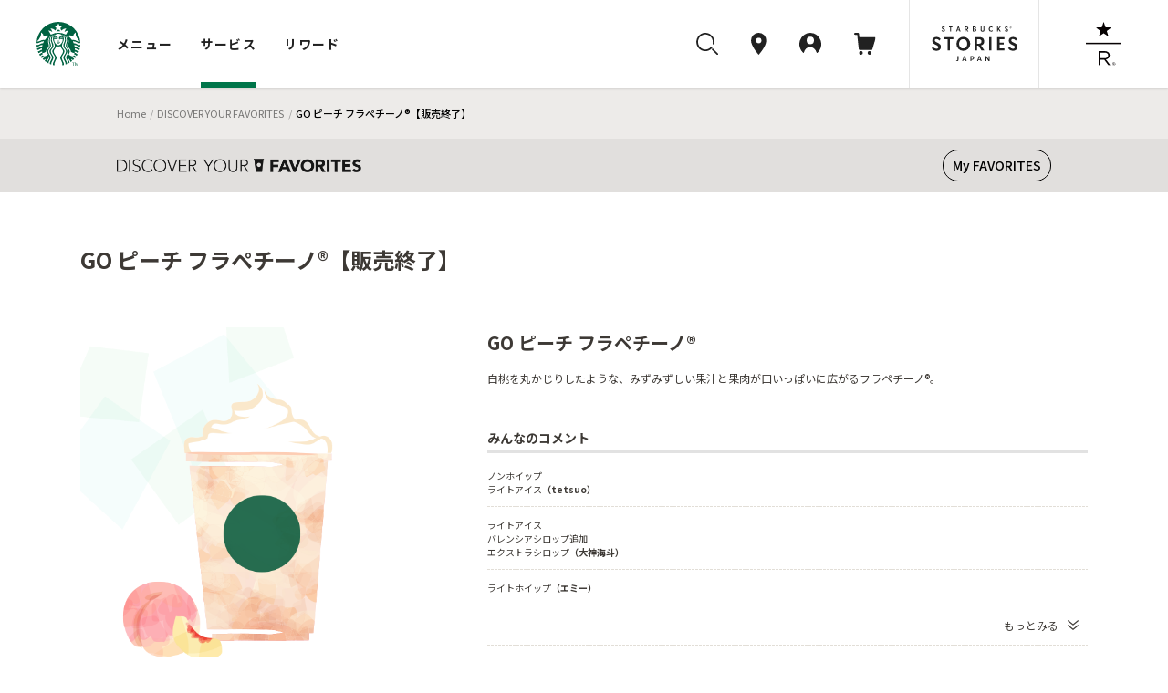

--- FILE ---
content_type: text/html
request_url: https://dyf.starbucks.co.jp/detail/?id=6311
body_size: 60147
content:
<!DOCTYPE html>
<html lang="ja">
<head>
<meta charset="UTF-8">
<title>GO ピーチ フラペチーノ®｜スターバックス コーヒー ジャパン</title>
<meta name="description" content="GO ピーチ フラペチーノ®をご紹介します。">
<meta property="og:title" content="GO ピーチ フラペチーノ®｜スターバックス コーヒー ジャパン">
<meta property="og:description" content="GO ピーチ フラペチーノ®をご紹介します。">
<meta property="og:image" content="https://d3vgbguy0yofad.cloudfront.net/customize/images/calling/calling-6311.png">
<meta property="og:url" content="https://dyf.starbucks.co.jp/detail/?id=6311">
<link rel="canonical" href="https://dyf.starbucks.co.jp/detail/?id=6311">
<!-- meta tags -->


<meta name="viewport" content="width=device-width, initial-scale=1, minimum-scale=1, maximum-scale=1, user-scalable=no">
<meta name="format-detection" content="telephone=no">





<meta property="fb:app_id" content="212733315441698">

<meta name="twitter:card" content="summary"><!-- /meta tags -->
<!-- css tags -->
<link rel="apple-touch-icon" href="//d3vgbguy0yofad.cloudfront.net/apple-touch-icon.png" sizes="180x180">
<link rel="icon" href="//d3vgbguy0yofad.cloudfront.net/android-chrome-192x192.png" sizes="192x192">
<link rel="icon" href="//d3vgbguy0yofad.cloudfront.net/favicon.ico" type="image/ico">
<link rel="icon" href="//d3vgbguy0yofad.cloudfront.net/favicon.svg" type="image/svg+xml">
<link media="all" rel="stylesheet" href="//d3vgbguy0yofad.cloudfront.net/common/css/header_footer.css?ver=20220930" type="text/css" />
<link media="all" rel="stylesheet" href="//asset.menu.starbucks.co.jp/css/item-history.css" type="text/css" />

<link media="all" rel="stylesheet" href="//d3vgbguy0yofad.cloudfront.net/common/css/element.css?ver=20170920" type="text/css" />
<link media="all" rel="stylesheet" href="//d3vgbguy0yofad.cloudfront.net/common/css/component.css?ver=20170920" type="text/css" />
<link media="all" rel="stylesheet" href="//d3vgbguy0yofad.cloudfront.net/common/css/overwrite.css?ver=20170920" type="text/css" />
<link media="all and (max-width: 909px)" rel="stylesheet" href="//d3vgbguy0yofad.cloudfront.net/common/css/overwrite-sp.css?ver=20170920" type="text/css" />

<link rel="stylesheet" type="text/css" href="/asset/202601211000-c43107/customize/sp-common/css/style.css" media="screen" />
<link rel="stylesheet" type="text/css" href="/asset/202601211000-c43107/customize/sp-common/css/footer.css" media="screen" />
<link rel="stylesheet" type="text/css" href="/asset/202601211000-c43107/dyf/css/contents.css" media="screen" />
<link rel="stylesheet" type="text/css" href="/asset/202601211000-c43107/customize/sp-common/css/overlay.css" media="screen" />
<link rel="stylesheet" type="text/css" href="/asset/202601211000-c43107/dyf/css/rwd/common.css" media="screen" />
<link rel="stylesheet" type="text/css" href="/asset/202601211000-c43107/dyf/js/colorbox/colorbox.css" media="screen" />
<link rel="stylesheet" type="text/css" href="/asset/202601211000-c43107/dyf/css/style_pc.css" media="screen,print and (min-width: 910px)" />
<link rel="stylesheet" type="text/css" href="/asset/202601211000-c43107/dyf/css/style_sp.css" media="screen,print and (max-width: 909px)" />
<link rel="stylesheet" type="text/css" href="/asset/202601211000-c43107/dyf/css/common.css" media="screen" />
<link rel="stylesheet" type="text/css" href="/asset/202601211000-c43107/common/css/skin-welcome.css" type="text/css" />
<link rel="stylesheet" type="text/css" href="/asset/202601211000-c43107/dyf/css/detail.css" media="screen" />
<!-- /css tags -->
<!-- script tags -->
<script type="text/javascript" src="/asset/202601211000-c43107/dyf/js/config.js" charset="UTF-8"></script>
<script type="text/javascript" src="/asset/202601211000-c43107/dyf/js/detail-api.js" charset="utf-8"></script>
<script type="text/javascript" src="/asset/202601211000-c43107/dyf/js/my-api-gateway.js" async charset="utf-8"></script>
<script src="//d3vgbguy0yofad.cloudfront.net/common/js/subdomain.js?ver=20141001" charset="UTF-8"></script>
<script src="//d3vgbguy0yofad.cloudfront.net/common/js/header_footer.js?ver=20220930" charset="UTF-8"></script>
<script src="//d3vgbguy0yofad.cloudfront.net/common/js/dyf/beverage_comment.js" charset="UTF-8"></script>
<script src="//d3vgbguy0yofad.cloudfront.net/common/js/swiper/swiper-bundle.min.js" charset="UTF-8"></script>
<script>
window.onpageshow = () => {
      let script = document.createElement('script');
      script.setAttribute('src', '//asset.menu.starbucks.co.jp/js/item-history.js');
      document.body.appendChild(script);
}
</script>

<!-- Google Tag Manager -->
<script>(function(w,d,s,l,i){w[l]=w[l]||[];w[l].push({'gtm.start':
new Date().getTime(),event:'gtm.js'});var f=d.getElementsByTagName(s)[0],
j=d.createElement(s),dl=l!='dataLayer'?'&l='+l:'';j.async=true;j.src=
'https://www.googletagmanager.com/gtm.js?id='+i+dl;f.parentNode.insertBefore(j,f);
})(window,document,'script','dataLayer','GTM-TQDTRRG');</script>

<script>
var auth_cookie_match = document.cookie.match(/5e81a41e977d37ba4a7770fc0a16ca1a=(\w+)/);
var m0laqeatfw3ayw5ld3i587e0xtqmhbpf = "";
if(auth_cookie_match && auth_cookie_match[1]){
  m0laqeatfw3ayw5ld3i587e0xtqmhbpf = auth_cookie_match[1];
}
</script>
<script type="text/javascript" src="//d3vgbguy0yofad.cloudfront.net/common/js/jquery-1.7.2.min.js"></script>
<script type="text/javascript" src="//d3vgbguy0yofad.cloudfront.net/common/js/addon/lazyload.js"></script>
<script type="text/javascript" src="//d3vgbguy0yofad.cloudfront.net/common/js/addon/jquery.lazyload.mini.js"></script>
<script type="text/javascript" src="/asset/202601211000-c43107/dyf/js/colorbox/jquery.colorbox-min.js"></script>
<script type="text/javascript" src="/asset/202601211000-c43107/lib/js/share-url.js"></script>
<script type="text/javascript" src="/asset/202601211000-c43107/dyf/js/common.js"></script>
<script type="text/javascript" src="/asset/202601211000-c43107/lib/js/welcome.js"></script>
<script type="text/javascript" src="/asset/202601211000-c43107/lib/js/webview.js"></script><script type="text/javascript" src="/asset/202601211000-c43107/dyf/js/detail.js" charset="UTF-8"></script>
<script type="text/javascript" src="/asset/202601211000-c43107/dyf/js/config.js" charset="UTF-8"></script>
<script type="text/javascript" src="/asset/202601211000-c43107/dyf/js/jquery.hoverpulse.js"></script>
<script type="text/javascript" src="/asset/202601211000-c43107/dyf/js/jquery.powertip.js"></script>
<script type="text/javascript" src="/asset/202601211000-c43107/dyf/js/customize_hover.js"></script>
<script type="text/javascript" src="/asset/202601211000-c43107/dyf/js/jquery.bottom.js"></script>
<!-- /script tags -->

</head>
<body id="customize" class="dyfResult rwd">
<div id="mainCanvas">
<header class="globalNav js-megaNav web_view_none">
  <nav class="globalNav__nav__wrap">
    <div class="globalNav__sp__wrapper pc-hidden">
      <div class="globalNav__logo">
        <a class="block" href="//www.starbucks.co.jp/?nid=mm">
          <img src="//d3vgbguy0yofad.cloudfront.net/common/images/header/logo.svg" alt="スターバックス コーヒー ジャパン">
        </a>
      </div>
      <div class="globalNav__sp__right">
        <ul class="globalNav__sp">
          <li>
            <a class="auxNav__iconLink toggleButton searchBtn" data-toggle-button="search">
              <img src="//d3vgbguy0yofad.cloudfront.net/common/images/header/icon_search.svg" alt="検索ボタン">
            </a>
          </li>
          <li>
            <a class="auxNav__iconLink" data-current-location="cart" href="//cart.starbucks.co.jp/cart?nid=mm">
              <span class="js-normalIcon osIcon none">
                <img src="//d3vgbguy0yofad.cloudfront.net/common/images/header/icon_cart_in.svg" alt="カート">
                <span class="js-headercart-qty"></span>
              </span>
              <span class="js-zeroIcon osIcon">
                <img src="//d3vgbguy0yofad.cloudfront.net/common/images/header/icon_cart.svg" alt="カート">
              </span>
            </a>
          </li>
        </ul>
        <div class="auxNav__btnLink">
          <div class="hamburger toggleHamburger toggleButton">
            <span></span>
            <span></span>
            <span></span>
          </div>
        </div>
      </div>
    </div>
    <div class="globalNav__nav">
      <div class="globalNav__logo sp-hidden">
        <a class="block" href="//www.starbucks.co.jp/?nid=mm">
          <img src="//d3vgbguy0yofad.cloudfront.net/common/images/header/logo.svg" alt="スターバックス コーヒー ジャパン">
        </a>
      </div>

      <div class="globalNav__wrapper slideAreaSP slideHorizontalSP slideHidden" data-area="global_nav">
        <ul class="globalNav__list">
          <li class="cursor">
            <button class="globalNav__listLink toggleButton" data-toggle-button="menu"
              data-current-location="menu">メニュー</button>
          </li>
          <li class="cursor">
            <button class="globalNav__listLink toggleButton" data-toggle-button="service"
              data-current-location="service">サービス</button>
          </li>
          <li class="cursor">
            <button class="globalNav__listLink toggleButton" data-toggle-button="reward"
              data-current-location="reward">リワード</button>
          </li>
        </ul>
        <div class="auxNav">
          <ul class="auxNav__icon">
            <li class="sp-hidden">
              <button class="auxNav__iconLink toggleButton searchBtn" data-toggle-button="search" data-current-location="search">
                <img src="//d3vgbguy0yofad.cloudfront.net/common/images/header/icon_search.svg" alt="検索"
                  id="search-icon">
              </button>
            </li>
            <li>
              <a class="auxNav__iconLink" data-current-location="store" href="//store.starbucks.co.jp/?nid=mm">
                <div class="auxNav_sp">
                  <div class="img-wrap">
                    <img src="//d3vgbguy0yofad.cloudfront.net/common/images/header/icon_pin.svg" alt="店舗検索">
                  </div>
                  <span class="pc-hidden store-search__text">店舗検索</span>
                </div>
              </a>
            </li>
            <li class="cursor">
              <button class="auxNav__iconLink toggleButton js-hover-mystarbucks" data-toggle-button="mystarbucks"
                data-current-location="mystarbucks">
                <div class="auxNav_sp">
                  <div class="img-wrap">
                    <img src="//d3vgbguy0yofad.cloudfront.net/common/images/header/icon_mypage.svg" alt="アカウント">
                  </div>
                  <span class="pc-hidden logout__text">アカウント</span>
                </div>
              </button>
            </li>
            <li class="sp-hidden">
              <a class="auxNav__iconLink" data-current-location="cart" href="//cart.starbucks.co.jp/cart?nid=mm">
                <span class="js-normalIcon osIcon none">
                  <img src="//d3vgbguy0yofad.cloudfront.net/common/images/header/icon_cart_in.svg" alt="カート">
                  <span class="js-headercart-qty"></span>
                </span>
                <span class="js-zeroIcon osIcon">
                  <img src="//d3vgbguy0yofad.cloudfront.net/common/images/header/icon_cart.svg" alt="カート">
                </span>
              </a>
            </li>
          </ul>
          <ul class="auxNav__btn">
            <li class="auxNav__btn-left-icon"><a class="auxNav__btnLink" href="//stories.starbucks.co.jp/?nid=mm"
                target="_blank"><img src="//d3vgbguy0yofad.cloudfront.net/common/images/header/logo_stories.svg"
                  alt="STARBUCKS(R) STORIES JAPAN"></a></li>
            <li class="auxNav__btn-right-icon"><a class="auxNav__btnLink"
                href="//www.starbucks.co.jp/reserve/roastery/?nid=mm"><img
                  src="//d3vgbguy0yofad.cloudfront.net/common/images/header/logo_reserve.svg"
                  alt="STARBUCKS RESERVE(R)"></a></li>
          </ul>
        </div>
      </div>
    </div>

    <!-- メニュー -->
    <div class="globalNav__open globalNav__open_menu slideArea slideAreaSP slideHorizontalSP slideHidden"
      data-area="menu">
      <div class="cursor-back">
        <button class="toggleButton pc-hidden" data-toggle-button="global_nav"><span>メニュー</span></button>
      </div>
      <ul class="nav__open_menu">
        <li class="globalNav__menu_items">
          <ul class="nav__open_ul">
            <li class="subnav_open globalNav__circle nav__open_li">
              <a href="javascript:void(0)">
                <img class="nav_img" src="//d3vgbguy0yofad.cloudfront.net/common/images/header/menu-beverage.jpg"
                  alt="ビバレッジ">
                <p>ビバレッジ</p>
              </a>
              <div class="subnav">
                <ul class="nav-item">
                  <li><a href="//product.starbucks.co.jp/beverage/?nid=mm">季節のおすすめ</a></li>
                  <li><a href="//product.starbucks.co.jp/beverage/drip/?nid=mm">コーヒー</a></li>
                  <li><a href="//product.starbucks.co.jp/beverage/espresso/?nid=mm">エスプレッソ</a></li>
                  <li><a href="//product.starbucks.co.jp/beverage/frappuccino/?nid=mm">フラペチーノ&reg;</a></li>
                  <li><a href="//product.starbucks.co.jp/beverage/tea/?nid=mm">ティー | TEAVANA™</a></li>
                  <li><a href="//product.starbucks.co.jp/beverage/beverage-others/?nid=mm">その他</a></li>
                  <li><a href="//product.starbucks.co.jp/beverage/arriviamo/?nid=mm">クラフトカクテル | ARRIVIAMO™</a></li>
                </ul>
              </div>
            </li>
            <li class="subnav_open globalNav__circle nav__open_li">
              <a href="javascript:void(0)">
                <img class="nav_img" src="//d3vgbguy0yofad.cloudfront.net/common/images/header/menu-food.jpg" alt="フード">
                <p>フード</p>
              </a>
              <div class="subnav">
                <ul class="nav-item">
                  <li><a href="//product.starbucks.co.jp/food/?nid=mm">季節のおすすめ</a></li>
                  <li><a href="//product.starbucks.co.jp/food/dessert/?nid=mm">デザート</a></li>
                  <li><a href="//product.starbucks.co.jp/food/pastry/?nid=mm">ペストリー</a></li>
                  <li><a href="//product.starbucks.co.jp/food/sandwich/?nid=mm">サンドイッチ</a></li>
                  <li><a href="//product.starbucks.co.jp/food/package/?nid=mm">パッケージフード</a></li>
                  <li><a href="//product.starbucks.co.jp/food/food-others/?nid=mm">その他</a></li>
                </ul>
              </div>
            </li>
            <li class="subnav_open globalNav__circle nav__open_li">
              <a href="javascript:void(0)">
                <img class="nav_img" src="//d3vgbguy0yofad.cloudfront.net/common/images/header/menu-beans.jpg"
                  alt="コーヒー豆">
                <p>コーヒー豆</p>
              </a>
              <div class="subnav">
                <ul class="nav-item">
                  <li><a href="//product.starbucks.co.jp/beans/?nid=mm">季節のおすすめ</a></li>
                  <li><a href="//product.starbucks.co.jp/beans/corecoffee/?nid=mm">CORE COFFEE</a></li>
                  <li><a href="//product.starbucks.co.jp/beans/seasonal/?nid=mm">SEASONAL COFFEE</a></li>
                  <li><a href="//product.starbucks.co.jp/beans/reserve/?nid=mm">スターバックス リザーブ&reg;</a></li>
                  <li><a href="//product.starbucks.co.jp/beans/origami/?nid=mm">スターバックス オリガミ&reg;</a></li>
                  <li><a href="//product.starbucks.co.jp/beans/via/?nid=mm">スターバックス ヴィア&reg;</a></li>
                  <li><a href="//product.starbucks.co.jp/beans/coffeerelated/?nid=mm">コーヒー関連商品</a></li>
                </ul>
              </div>
            </li>
            <li class="globalNav__circle nav__open_li">
              <a href="//product.starbucks.co.jp/tealeaf/?nid=mm">
                <img class="nav_img" src="//d3vgbguy0yofad.cloudfront.net/common/images/header/menu-tealeaf.jpg"
                  alt="ティー・紅茶">
                <p>ティー・紅茶</p>
              </a>
            </li>
            <li class="subnav_open globalNav__circle nav__open_li">
              <a href="javascript:void(0)">
                <img class="nav_img" src="//d3vgbguy0yofad.cloudfront.net/common/images/header/menu-tumblermug.jpg"
                  alt="タンブラー＆マグカップ">
                <p>タンブラー＆<br>マグカップ</p>
              </a>
              <div class="subnav">
                <ul class="nav-item">
                  <li><a href="//product.starbucks.co.jp/tumblermug/?nid=mm">季節のおすすめ</a></li>
                  <li><a href="//product.starbucks.co.jp/tumblermug/bottle/?nid=mm">ボトル</a></li>
                  <li><a href="//product.starbucks.co.jp/tumblermug/tumbler/?nid=mm">タンブラー</a></li>
                  <li><a href="//product.starbucks.co.jp/tumblermug/mug/?nid=mm">マグカップ</a></li>
                  <li><a href="//www.starbucks.co.jp/spare-parts-search/">スペアパーツ
                    </a></li>
                </ul>
              </div>
            </li>
            <li class="subnav_open globalNav__circle nav__open_li">
              <a href="javascript:void(0)">
                <img class="nav_img" src="//d3vgbguy0yofad.cloudfront.net/common/images/header/menu-goods.jpg"
                  alt="グッズ">
                <p>グッズ</p>
              </a>
              <div class="subnav">
                <ul class="nav-item">
                  <li><a href="//product.starbucks.co.jp/goods/?nid=mm">季節のおすすめ</a></li>
                  <li><a href="//product.starbucks.co.jp/goods/goods-main/?nid=mm">グッズ</a></li>
                  <li><a href="//product.starbucks.co.jp/goods/sbcard/?nid=mm">スターバックス カード</a></li>
                  <li><a href="//product.starbucks.co.jp/goods/bevcard/?nid=mm">ビバレッジカード</a></li>
                </ul>
              </div>
            </li>
            <li class="globalNav__circle nav__open_li">
              <a href="//product.starbucks.co.jp/brewing/?nid=mm">
                <img class="nav_img" src="//d3vgbguy0yofad.cloudfront.net/common/images/header/menu-brewing.jpg"
                  alt="コーヒー器具">
                <p>コーヒー器具</p>
              </a>
            </li>
            <li class="globalNav__circle nav__open_li">
              <a href="//www.starbucks.co.jp/gift/?nid=mm">
                <img class="nav_img" src="//d3vgbguy0yofad.cloudfront.net/common/images/header/menu-gift2.jpg"
                  alt="ギフト">
                <p>ギフト</p>
              </a>
            </li>
          </ul>
        </li>
      </ul>
      <div class="nav__open_store_wrap">
        <ul class="nav__open_store">
          <p class="onlinestore font-gray"><span class="title-en en">ONLINE STORE</span><span
              class="title-ja">季節のおすすめ</span></p>
          <li class="tumbler_content">
            <a class="tumbler"><img class="nav_store_img" src="" alt="">
              <p class="tumbler_ttl">product name<span class="en">price</span></p>
            </a>
          </li>
          <li class="tumbler_content">
            <a class="tumbler"><img class="nav_store_img" src="" alt="">
              <p class="tumbler_ttl">product name<span class="en">price</span></p>
            </a>
          </li>
          <li class="tumbler_content">
            <a class="tumbler"><img class="nav_store_img" src="" alt="">
              <p class="tumbler_ttl">product name<span class="en">price</span></p>
            </a>
          </li>
        </ul>
      </div>
      <ul class="nav__open_link">
        <div class="nav__open_under"><a href="//www.starbucks.co.jp/oos/huc/?nid=mm">スーパー・コンビニ・百貨店お取り扱い</a></div>
        <div class="nav__open_under"><a href="//product.starbucks.co.jp/allergy/?nid=mm">アレルゲン・栄養成分・原料原産地情報</a></div>
        <div class="nav__open_under"><a href="//www.starbucks.co.jp/faq/?nid=mm">よくあるご質問・お問い合わせ</a></div>
      </ul>
      <div class="margin-for-browser"></div>
    </div>

    <!-- サービス -->
    <div class="globalNav__open globalNav__open__service slideArea slideAreaSP slideHorizontalSP slideHidden"
      data-area="service">
      <div class="cursor-back">
        <button class="toggleButton pc-hidden" data-toggle-button="global_nav"><span>サービス</span></button>
      </div>
      <ul class="nav__open_service">
        <li id="My_starbucks">
          <a href="//www.starbucks.co.jp/howto/mystarbucks/">
            <div class="globalNav__circle">
              <img src="//d3vgbguy0yofad.cloudfront.net/common/images/header/icon_mypage.svg" alt="My Starbucks">
            </div>
            <p class="en">My Starbucks</p>
          </a>
        </li>
        <li class="globalNav__service_items">
          <ul>
            <li class="subnav_open globalNav__circle">
              <a href="javascript:void(0)">
                <img src="//d3vgbguy0yofad.cloudfront.net/common/images/header/icon_online-store.svg" alt="オンラインストア">
                <p>オンラインストア</p>
              </a>
              <div class="subnav">
                <ul class="nav-item">
                  <li><a href="//cart.starbucks.co.jp/mystore?nid=mm">ご注文状況確認</a></li>
                  <li><a href="//www.starbucks.co.jp/onlinestore/?nid=mm">注文する</a></li>
                  <li><a href="//www.starbucks.co.jp/onlinestore/service/?nid=mm">サービスについて</a></li>
                </ul>
              </div>
            </li>
            <li class="subnav_open globalNav__circle">
              <a href="javascript:void(0)">
                <img src="//d3vgbguy0yofad.cloudfront.net/common/images/header/icon_MOP.svg" alt="モバイルオーダー&amp;ペイ">
                <p>モバイル<br>オーダー&amp;ペイ</p>
              </a>
              <div class="subnav">
                <ul class="nav-item">
                  <li><a href="//webapp.starbucks.co.jp/openLink?nid=mm">モバイルオーダー&ペイで注文する</a></li>
                  <li><a href="//www.starbucks.co.jp/mobileorder/guide/?nid=mm">ご利用ガイド</a></li>
                </ul>
              </div>
            </li>
            <li class="subnav_open globalNav__circle">
              <a href="javascript:void(0)">
                <img src="//d3vgbguy0yofad.cloudfront.net/common/images/header/icon_card.svg" alt="スターバックスカード">
                <p>スターバックス<br>カード</p>
              </a>
              <div class="subnav">
                <ul class="nav-item">
                  <li><a href="//sbcard.starbucks.co.jp/card/sbcardinfo?nid=mm">管理画面</a></li>
                  <li><a href="//sbcard.starbucks.co.jp/card/inquire/?nid=mm">残高照会</a></li>
                  <li><a href="//www.starbucks.co.jp/card/reload/?nid=mm">オンラインで入金する</a></li>
                  <li><a href="//www.starbucks.co.jp/dscgift/?nid=mm">デジタル ギフト カードを贈る</a></li>
                  <li><a href="//www.starbucks.co.jp/card/businessgift/?nid=mm">25枚以上でおまとめ注文する</a></li>
                  <li><a href="//www.starbucks.co.jp/card/?nid=mm">サービスについて</a></li>
                </ul>
              </div>
            </li>
            <li class="subnav_open globalNav__circle">
              <a href="javascript:void(0)">
                <img src="//d3vgbguy0yofad.cloudfront.net/common/images/header/icon_eGift.svg" alt="Starbucks eGift">
                <p class="en">Starbucks eGift</p>
              </a>
              <div class="subnav">
                <ul class="nav-item">
                  <li><a href="//www.starbucks.co.jp/egift/?nid=mm">ドリンク・フードチケットを送る</a></li>
                  <li><a href="//gift.starbucks.co.jp/history/sent?nid=mm">ギフト履歴</a></li>
                  <li><a href="//gift.starbucks.co.jp/howto?nid=mm">ご利用ガイド</a></li>
                </ul>
              </div>
            </li>
            <li class="subnav_open globalNav__circle">
              <a href="javascript:void(0)">
                <img src="//d3vgbguy0yofad.cloudfront.net/common/images/header/icon_rewards.svg"
                  alt="スターバックス&reg; リワード">
                <p>スターバックス&reg;<br>リワード</p>
              </a>
              <div class="subnav">
                <ul class="nav-item">
                  <li><a href="//www.starbucks.co.jp/mystarbucks/reward/?nid=mm">管理画面</a></li>
                  <li><a href="//www.starbucks.co.jp/rewards/?nid=mm">サービスについて</a></li>
                </ul>
              </div>
            </li>
            <li class="globalNav__circle">
              <a href="//www.starbucks.co.jp/mobile-app/?nid=mm">
                <img src="//d3vgbguy0yofad.cloudfront.net/common/images/header/icon_application.svg" alt="公式アプリ">
                <p>公式アプリ</p>
              </a>
            </li>
          </ul>
        </li>
      </ul>
      <div class="nav__open_Howto_wrap">
        <ul class="nav__open_Howto">
          <li class="nav__open_Howto-item">
            <span class="font-gray title-en en">HOW TO STARBUCKS</span>
            <ul class="How_col">
              <li><a href="//www.starbucks.co.jp/howto/?nid=mm">
                  <p>スターバックスの楽しみ方</p>
                </a></li>
              <li><a href="//www.starbucks.co.jp/delivers/?nid=mm">
                  <p>デリバリー</p>
                </a></li>
              <li><a href="//dyf.starbucks.co.jp/?nid=mm">
                  <p>お気に入りの一杯を探そう</p>
                </a></li>
              <li><a href="//www.starbucks.co.jp/tumblerbu/bulletinboard/?nid=mm">
                  <p>タンブラー部</p>
                </a></li>
              <li><a href="//www.starbucks.co.jp/event/?nid=mm">
                  <p>イベント情報</p>
                </a></li>
              <li><a href="//weproudlyservestarbucks.nestle.jp/?nid=mm">
                  <p>オフィス向けコーヒーサービス</p>
                </a></li>
            </ul>
          </li>
          <li class="nav__open_Howto-item">
            <span class="font-gray title-en en">HELLO COFFEE</span>
            <ul class="How_col">
              <li><a href="//www.starbucks.co.jp/hellocoffee/howto/brew/?nid=mm">
                  <p>おいしいコーヒーのいれ方</p>
                </a></li>
              <li><a href="//www.starbucks.co.jp/hellocoffee/howto/choose/?nid=mm">
                  <p>コーヒー豆の選び方</p>
                </a></li>
              <li><a href="//www.starbucks.co.jp/seminar/?nid=mm">
                  <p>コーヒーセミナー</p>
                </a></li>
              <li><a href="//www.starbucks.co.jp/howto/coffee/passport.html?nid=mm">
                  <p>コーヒーパスポート</p>
                </a></li>
              <li><a href="//www.starbucks.co.jp/hellocoffee/know/?nid=mm">
                  <p>コーヒーの木から一杯のカップまで</p>
                </a></li>
              <li><a href="//stories.starbucks.co.jp/stories/ethical-sourcing/?nid=mm" target="_blank">
                  <p>倫理的な調達</p>
                </a></li>
            </ul>
          </li>
          <li class="nav__open_Howto-item nav__open_Howto-item_faq">
            <span><a href="//www.starbucks.co.jp/faq/?nid=mm">よくあるご質問・お問い合わせ</a></span>
          </li>
        </ul>
        <div class="margin-for-browser"></div>
      </div>
    </div>

    <!-- リワード -->
    <div class="globalNav__open globalNav__open__service slideArea slideAreaSP slideHorizontalSP slideHidden"
      data-area="reward">
      <div class="cursor-back">
        <button class="toggleButton pc-hidden" data-toggle-button="global_nav"><span>リワード</span></button>
      </div>
      <ul class="nav__open_service">
        <li id="My_starbucks">
          <a href="//www.starbucks.co.jp/mystarbucks/reward/?nid=mm">
            <div class="globalNav__circle">
              <img src="//d3vgbguy0yofad.cloudfront.net/common/images/header/icon_mypage.svg" alt="管理画面">
            </div>
            <p class="en">管理画面</p>
          </a>
        </li>
        <li class="globalNav__service_items">
          <ul>
            <li class="globalNav__circle">
              <a href="//www.starbucks.co.jp/rewards/?nid=mm">
                <img src="//d3vgbguy0yofad.cloudfront.net/common/images/header/icon_rewrds.svg" alt="サービスについて">
                <p>サービスについて</p>
              </a>
            </li>
            <li class="globalNav__circle">
              <a href="//www.starbucks.co.jp/mystarbucks/reward/exchange/original_goods/?nid=mm">
                <img src="//d3vgbguy0yofad.cloudfront.net/common/images/header/icon_original_goods.svg" alt="オリジナルグッズ">
                <p>オリジナルグッズ</p>
              </a>
            </li>
            <li class="globalNav__circle">
              <a href="//www.starbucks.co.jp/mystore/?nid=mm">
                <img src="//d3vgbguy0yofad.cloudfront.net/common/images/header/icon_my_store.svg" alt="マイストアパスポート">
                <p>マイストア<br>パスポート</p>
              </a>
            </li>
            <li class="globalNav__circle">
              <a href="//www.starbucks.co.jp/mystarbucks/passport/?nid=mm">
                <img src="//d3vgbguy0yofad.cloudfront.net/common/images/header/icon_my_coffee.svg" alt="マイコーヒーパスポート">
                <p>マイコーヒー<br>パスポート</p>
              </a>
            </li>
            <li class="globalNav__circle">
              <a href="//www.starbucks.co.jp/mystarbucks/tumblerbu/?nid=mm">
                <img src="//d3vgbguy0yofad.cloudfront.net/common/images/header/icon_tumbler_bu.svg" alt="タンブラー部　部室">
                <p>タンブラー部<br>部室</p>
              </a>
            </li>
            <li class="globalNav__circle">
              <a href="//www.starbucks.co.jp/mystarbucks/reward/exchange/star_donation/?nid=mm">
                <img src="//d3vgbguy0yofad.cloudfront.net/common/images/header/icon_star_donation.svg" alt="Star寄付">
                <p>Star寄付</p>
              </a>
            </li>
            <li class="globalNav__circle">
              <a href="//reward.starbucks.co.jp/starshare/howto/?nid=mm">
                <img src="//d3vgbguy0yofad.cloudfront.net/common/images/header/icon_star_share.svg" alt="Star Share">
                <p>Star Share</p>
              </a>
            </li>
          </ul>
        </li>
      </ul>
      <div class="nav__open_Howto_wrap">
        <ul class="nav__open_Howto nav__open_Howto_reward">
          <li class="nav__open_Howto-item nav__open_Howto-item_reward">
            <span class="font-gray font-bold">使い方</span>
            <ul class="How_col How_col_reward">
              <li><a href="//www.starbucks.co.jp/rewards/howtouse/?nid=mm">
                  <p>ご利用方法</p>
                </a></li>
              <li><a href="//www.starbucks.co.jp/rewards/startguide/?nid=mm">
                  <p>eTicketへの交換方法</p>
                </a></li>
            </ul>
          </li>
        </ul>
        <div class="margin-for-browser"></div>
      </div>
    </div>

    <div class="globalNav__open slideAreaSP slideHorizontalSP slideHidden subnav-mystarbucks serviceAndLogin"
      data-area="mystarbucks">
      <div class="cursor-back">
        <button class="toggleButton pc-hidden" data-toggle-button="global_nav"><span>アカウント</span></button>
      </div>
      <div class="subnav">
        <ul class="nav-item if-login">
          <li><a href="//www.starbucks.co.jp/mystarbucks/?nid=mm">My Page</a></li>
          <li><a href="//www.starbucks.co.jp/mystarbucks/logout/?nid=mm">ログアウト</a></li>
          <li><a href="//www.starbucks.co.jp/faq/?nid=mm">よくあるご質問・お問い合わせ</a></li>
        </ul>
        <ul class="nav-item if-not-login">
          <li><a href="//www.starbucks.co.jp/mystarbucks/?nid=mm">My Page</a></li>
          <li><a href="//www.starbucks.co.jp/mystarbucks/login/?nid=mm" class="js-header-login">ログイン</a></li>
          <li><a href="//www.starbucks.co.jp/register/mystarbucks/input/?nid=mm">新規会員登録</a></li>
          <li><a href="//www.starbucks.co.jp/faq/?nid=mm">よくあるご質問・お問い合わせ</a></li>
        </ul>
        <div class="margin-for-browser"></div>
      </div>
    </div>

    <div class="slideArea slideAreaSP search-area" data-area="search">
      <div class="search-area-inner2">
        <!-- close icon -->
        <div class="toggleButton btn-close-wrap" data-toggle-button="search">
          <svg id="btn_close" xmlns="http://www.w3.org/2000/svg" width="32" height="32" viewBox="0 0 32 32">
            <circle id="Ellipse_2996" data-name="Ellipse 2996" cx="16" cy="16" r="16" fill="none" />
            <path id="svg0"
              d="M13.06,12l5.72-5.72a.75.75,0,1,0-1.06-1.06L12,10.94,6.28,5.22A.75.75,0,0,0,5.22,6.28L10.94,12,5.22,17.72a.75.75,0,1,0,1.06,1.06L12,13.06l5.72,5.72a.745.745,0,0,0,.53.22.75.75,0,0,0,.53-1.28Z"
              transform="translate(4 4)" fill="rgba(0,0,0,0.87)" />
          </svg>
        </div>
        <!-- -------- -->
        <div class="search-area-inner">
          <div class="search-keyword-wrap">
            <button class="search-keyword-button-area"></button>
            <input type="text" class="search-keyword" id="search-keyword" name="search-keyword" placeholder="キーワードを探す"
              enterkeyhint="search" autocomplete="off" maxlength="100">
            <div class="search-keyword-delete"><img
                src="//d3vgbguy0yofad.cloudfront.net/common/images/header/btn_delete.png" alt="削除"></div>
          </div>
          <div class="search-keyword-under">
            <ul class="search-inputwords">
            </ul>
            <ul class="search-contents">
            </ul>
            <div class="search-area-wrap">
              <p class="search-area-title">最近検索したキーワード</p>
            </div>
            <ul class="search-recentwords">
            </ul>
          </div>
        </div>
      </div>
      <div class="search-area-inner3">
        <div class="search-area-inner">
          <div class="search-area-container">
            <div class="search-area-wrap">
              <p class="search-area-title">最近検索したキーワード</p>
            </div>
            <ul class="search-recentwords">
            </ul>
          </div>
          <div class="search-area-container">
            <div class="search-area-wrap">
              <p class="search-area-title">急上昇ワード</p>
            </div>
            <ul class="search-risewords">
            </ul>
          </div>
        </div>
      </div>
    </div>
    <div class="globalNav__bg"></div>
  </nav>
</header><nav class="breadcrumb-wrap">
  <ul class="breadcrumb">
    <li><a href="//www.starbucks.co.jp">Home</a></li>
    <li><a href="/">DISCOVER YOUR FAVORITES</a></li>
    <li><span class="current"></span></li>
  </ul>
</nav>
<div class="overlayBG" style="display: none;"></div>
<div class="overlay" id="menu" style="display: none;"></div>

<!-- popupArea -->
<div id="popupArea">
  <div id="customizeOverlay01" class="popupElement beverageChoice">
    <div class="itemName">
      <h3 id="Overlay01BaseItemName"></h3>
    </div>
    <div class="item">
      <ul class="item-hot-ice">
        <li class="hot"><a class="active02" href="javascript:void(0);" onclick="customize2Click($('#hotBaseItemId').val());" id="hotItemChoice"><img src="" width="146" height="146" alt="HOT" id="hotImg" /></a></li>
        <li><span>or</span></li>
        <li class="ice"><a class="active02" href="javascript:void(0);" onclick="customize2Click($('#iceBaseItemId').val());" id="iceItemChoice"><img src="" width="146" height="146" alt="ICE" id="iceImg" /></a></li>
      </ul>
    <!-- item --></div>
    <!-- customizeOverlay01 --></div>
  <div id="customizeOverlay02" class="popupElement beverageChoice">
    <div class="itemName">
      <h3 id="Overlay02BaseItemName"></h3>
    </div>
    <div class="item">
      <div class="productImg">
        <p><img src="" id="hotIceProImage" width="116" height="116" /></p>
      </div>
      <div class="productInfo">
        <ul class="customizeChoice">
          <li class="choice01"><a id="move_recommend" href="/customize/recommend.php"><img src="/asset/202601211000-c43107/customize/images/btn-customize-01-ovoff.gif" width="213" height="49" alt="おすすめカスタマイズ" /></a></li>
          <li class="choice02"><a class="active03" href="javascript:void(0);"><img src="/asset/202601211000-c43107/customize/images/btn-customize-02-ovoff.gif" width="213" height="49" alt="自分でカスタマイズ" /></a></li>
        </ul>
      </div>
    <!-- item -->
    </div>
  <!-- customizeOverlay02 -->
  </div>
  <input type="hidden" id="iceBaseItemId" value="" />
  <input type="hidden" id="hotBaseItemId" value="" />
  <!-- popupArea -->
  <div id="customizeOverlayMenu" class="popupElement beverageChoice header-modalMenu">
    <ul class="modal-menuList">
      <li><a href="/?nid=dyfpc_m">TOPぺージ</a></li>
    </ul>
    <ul class="modal-menuList search-customoize">
      <li><a href="/feeling/?nid=dyfpc_m">いまの気分でさがす</a></li>
      <li><a href="/flavor/?nid=dyfpc_m">フレーバーでさがす</a></li>
      <li><a href="/menu/?nid=dyfpc_m">メニューでさがす</a></li>
    </ul>
    <ul class="modal-menuList">
      <li><a href="/favorite/?nid=dyfpc_m">My FAVORITES</a></li>
    </ul>
    <ul class="modal-menuList">
      <li><a href="#customizeOverlayEnjoy" class="how-to-enjoy-link">楽しみ方</a></li>
    </ul>
    <ul class="modal-menuList search-howTo">
      <li><a href="//www.starbucks.co.jp/howto/store/order.html?nid=dyfpc_m">How to オーダー</a></li>
      <li><a href="//www.starbucks.co.jp/howto/customize/?nid=dyfpc_m">How to カスタマイズ</a></li>
    </ul>
  </div>
</div>



<div style="display: none;">
<div id="customizeOverlayEnjoy" class="dyfEnjoy rdw">
  <div class="parent modal-contents-wrap">
    <div class="modal-head">
      <div class="modal-head-img"><img src="/asset/202601211000-c43107/dyf/images/img-title-customoize.png" alt="DISCOVER YOUR FAVORITES" class="title" /></div>
      <p class="modal-head-text">お気に入りの一杯をさがそう</p>
    </div>
    <table class="modal-contents">
      <tbody>
      <tr>
        <th><img src="/asset/202601211000-c43107/dyf/images/img-customize-overlay-01.jpg" alt="1 カスタマイズをさがす" /></th>
        <td>いまの気分、お好みのフレーバー、メニューから、<br>自分好みのカスタマイズをさがしましょう。</td>
      </tr>
      <tr>
        <th><img src="/asset/202601211000-c43107/dyf/images/img-customize-overlay-02.jpg" alt="2 カスタマイズを登録する" /></th>
        <td>お気に入りのカスタマイズが見つかったら、My FAVORITESに登録。
          <span>※My FAVORITESのご利用には、My starbucks会員登録が必要です。</span>
          <ul class="links logout-visible">
            <li><a href="//www.starbucks.co.jp/register/mystarbucks/input/?nid=dyf_01#input" alt="登録はこちら" target="_blank">登録はこちら</a></li>
          </ul>
        </td>
      </tr>
      <tr>
        <th><img src="/asset/202601211000-c43107/dyf/images/img-customize-overlay-03.jpg" alt="3 カスタマイズで注文する" /></th>
        <td>オーダーをするときに、My FAVORITESの画面を<br>バリスタに見せていただくとスムーズです。</td>
      </tr>
      <tr>
        <th><img src="/asset/202601211000-c43107/dyf/images/img-customize-overlay-04.jpg" alt="4 みんなにシェアする" /></th>
        <td>ドリンクを楽しんだ後は、ぜひ感想をコメントして、<br>みんなにシェアしましょう。</td>
      </tr>
      </tbody>
    </table>
  </div><!-- parent -->
</div>
</div>

<div class="mainContents notExNav static migration">
<article>

<nav class="dyf-header_wrap">
  <div class="dyf-header">
    <div class="dyf-header_title">
      <a href="/"><img src="/asset/202601211000-c43107/dyf/images/img-title-customoize.png" alt="DISCOVER YOUR FAVORITE"></a>
    </div>
    <div class="dyf-header_btn_wrap">
      <a href="/favorite/"><span class="dyf-header_btn">My FAVORITES</span></a>
    </div>
  </div>
</nav><div id="contents">
  <div class="contentsIn">
    <div id="contentsWrapper">
      <div id="contentsMain">
        <div id="contentsMainIn" class="newContents rwd">
          <div class="withImgCol productdetail">
          <header class="local">
            <h1 class="product-title" data-customize="callingName"></h1>
          </header>

            <div><p id="baseItemSaleStatus" style="display: none;"></p></div>
            <div class="productInfo-wrap">
              <div class="imgL productImg">
              <div id="favoriteCompDetail" style="display: none;">FAVORITESに登録しました。</div>
              <p class="mB0"><img data-customize="callingImage" src="" width="458" height="458" alt="" /></p>
              </div><!-- productImg -->
              <div class="txtR productInfo">
                <div class="commentWrap">
                  <div class="withImgCol">
                    <div class="productInfoMain">
                      <dl> <dt data-customize="baseItemName"><br />
                        <span data-customize="howToOrder"></span></dt>
                        <dd data-customize="recommend"></dd>
                      </dl>
                    </div>
                    <div class="productInfoBtnWrap">
                      <div class="favArea">
                        <div id="chgFavoriteDetail" style="display: none;">
                          <span class="addFavButton js-dyfMyFavorites" id="addFavoriteDetail">My FAVORITESに登録</span>
                          <a href="/favorite/" class="favorite-text-link" style="display: none;">My FAVORITESへ</a>
                        </div>
                        <div id="favorited" style="display: none;">
                          <span class="addFavButton disabled">My FAVORITESに登録済み</span>
                          <a href="/favorite/" class="favorite-text-link">My FAVORITESへ</a>
                        </div>
                        <div id="favoriteNotLoginLink" style="display: none;">
                          <a href="/favorite/" ><span class="addFavButton">My FAVORITESに登録</span></a>
                        </div>
                      </div><!-- /favArea -->
                      
                      <div class="qrArea" style="display:none;">
                        <a href="/" class="orderQrLink" target="_blank"><span class="orderQrButton">オーダー用コードを表示</span></a>
                      </div>
                    </div>
                    <h4>みんなのコメント</h4>
                    <div class="commentArea" id="comment_area_detail">
                    </div>
                  </div>
                  <div class="commentPostArea popupElement commentOverlay">
                    <!-- ログイン前ここから -->
                    <div class="commentNotLogin productInfo rwd" style="display:none;">
                      <div class="commentTtl">コメント募集中</div>
                        <p class="commentLead">My Starbucksにログインすると、お気に入りのカスタマイズや、飲んだ感想などを投稿することができます。</p>
                        <p class="commentNotes">コメントの投稿には、My Starbucksに会員登録が必要です。</p>
                        <ul class="commentBtn" id="customize_comment_area">
                          <li><a href="//www.starbucks.co.jp/register/mystarbucks/input/?nid=dyf_01#input"><img src="//d3vgbguy0yofad.cloudfront.net/customize/images/btn-customize-mystarbucks-140801-ovoff.gif" width="178" height="45" alt="会員登録"></a></li>
                          <li><a class="loginUrl" href="//www.starbucks.co.jp/mystarbucks/login?back-url={current_url}"><img src="//d3vgbguy0yofad.cloudfront.net/customize/images/btn-customize-login-140801-ovoff.gif" width="178" height="45" alt="ログイン"></a></li>
                        </ul>
                    </div>
                    <!-- ログイン前ここまで -->
                    <!-- ログイン後ここから -->
                    <div class="commentLogin productInfo rwd" style="display:none;">
                      <div class="commentTtl">コメントを書く</div>
                      <textarea id="postComment" name="comment" cols="45" rows="5" placeholder="お気に入りのカスタマイズや飲んだ感想など" style="font-size:100%;"></textarea>
                      <p class="error" style="display:none"><img src="//d3vgbguy0yofad.cloudfront.net/customize/images/error_pc.gif" alt="エラー" width="10" height="10"><span id="errorMsg"></span></p>
                      <p class="snsNotes">※コメントにはユーザー名（ニックネーム）が表示されます。投稿前に<a href="//www.starbucks.co.jp/mystarbucks/admin/" target="_blank">会員情報管理の設定</a>をご確認ください。</p>
                      <p class="snsNotes">※コメント反映されるまで、多少お時間をいただく場合がございます。</p>
                      <p class="snsNotes">※いただいたコメントは当社および当社の関連会社の広告に使用させていただく場合がございます。</p>
                      <p class="snsNotes">※広告利用にあたっては、抜粋、翻訳等の編集を行う場合がございます。</p>
                      <p class="snsNotes">※個人情報（氏名、住所、電話番号など）の入力を行わないでください。</p>
                      <p class="post"><a id="inputComment" class="dyf_comment" href="javascript:void(0);"><img src="//d3vgbguy0yofad.cloudfront.net/customize/images/btn-customize-post-ovoff.gif" width="151" height="30" alt="投稿する"></a></p>
                      <a class="active05" href="javascript:void(0);"></a><a class="active06" href="javascript:void(0);"></a>
                    </div>
                    <!-- ログイン後ここまで -->
                  </div>
                </div>
                <ul class="search-customize" data-customize="AttachedInfo">
                  <li><a class="arrow" href="" id="selfCustomize">他のカスタマイズをさがす</a></li>
                  <li><a class="arrow" href="">おすすめカスタマイズを見る</a></li>
                  <li><a class="arrow" href="">商品情報リンク</a></li>
                </ul>
                <div class="lwaLink">
                  <img src="/asset/202601211000-c43107/dyf/images/MOP_logo_for-DYF.png"><br>
                  <button type="button" onclick="location.href='https://webapp.starbucks.co.jp/'">
                    お気に入りの一杯を、今すぐオーダー
                  </button>
                </div>
              </div><!-- productInfo -->
            </div><!-- productdetail -->
            <div id="popupArea">
              <div id="customizeOverlayMenu" class="popupElement beverageChoice header-modalMenu">
                <ul class="modal-menuList">
                  <li><a href="/customize/">TOPぺージ</a></li>
                </ul>
                <ul class="modal-menuList search-customoize">
                  <li><a href="/customize/feeling.html">いまの気分でさがす</a></li>
                  <li><a href="/customize/flavor.html">フレーバーでさがす</a></li>
                  <li><a href="/customize/menu.html">メニューでさがす</a></li>
                </ul>
                <ul class="modal-menuList">
                  <li><a href="/customize/favorite.html">My FAVORITES</a></li>
                </ul>
                <ul class="modal-menuList">
                  <li><a href="/customize/enjoy.html">楽しみ方</a></li>
                </ul>
                <ul class="modal-menuList search-howTo">
                  <li><a href="/howto/store/order.html">How to オーダー</a></li>
                  <li><a href="/howto/customize/">How to カスタマイズ</a></li>
                </ul>
              </div>
              <div id="customizeOverlay05" class="popupElement commentOverlay thanksModal">
                <div class="item">
                  <div class="productInfo productInfoAddFavotite">
                    <div class="commentTtl">
                      <p><img src="//d3vgbguy0yofad.cloudfront.net/customize/images/img-overlay-thank-you.jpg" width="217" height="35" alt="Thank You!"></p>
                    </div>
                    <p class="thankyouTxt">コメント投稿ありがとうございます！</p>
                    <p>このビバレッジを「FAVORITE」に追加しますか？</p>
                    <div class="productImg">
                      <p><img class="callingImg" src="//d3vgbguy0yofad.cloudfront.net/customize/images/img-customize-after.jpg" width="150" height="150"></p>
                      <p><span class="callingName"></span></p>
                    </div>
                    <div class="clearfix"></div>
                    <div class="favArea small">
                      <div id="favoriteCompSmall" style="display:none;"></div>
                      <p class="favoriteBtn">
                        <img id="addFavoriteSmall" class="changeFavoriteSmallImg favBorder dyf_my_favorites js-dyfMyFavorites" src="//d3vgbguy0yofad.cloudfront.net/customize/images/btn-customize-pc-favorite-off.gif" alt="FAVORITE" style="cursor: pointer;">
                        <br>
                        <a class="favorite-text-link" href="/favorite/" style="display:none;">My FAVORITESへ</a>
                      </p>
                    </div><!-- /.favArea -->
                  </div><!-- /.productInfo -->
                  <div class="productInfo productInfoAddedFavotite">
                    <div class="commentTtl">
                      <p><img src="//d3vgbguy0yofad.cloudfront.net/customize/images/img-overlay-thank-you.jpg" width="217" height="35" alt="Thank You!"></p>
                    </div>
                    <p class="thankyouTxt">コメント投稿ありがとうございます！</p>
                    <div class="productImg">
                      <p><img class="callingImg" src="//d3vgbguy0yofad.cloudfront.net/customize/images/img-customize-after.jpg" width="150" height="150"></p>
                      <p><span class="callingName"></span></p>
                    </div>
                    <div class="clearfix"></div>
                    <div class="favArea small">
                      <div id="favoriteCompSmall" style="display:none;"></div>
                      <p class="favoriteBtn">
                        <img id="addFavoriteSmall" class="changeFavoriteSmallImg favBorder dyf_my_favorites js-dyfMyFavorites" src="//d3vgbguy0yofad.cloudfront.net/customize/images/btn-customize-pc-favorite-on.gif" alt="FAVORITE">
                        <br>
                        <a class="favorite-text-link" href="/favorite/">My FAVORITESへ</a>
                      </p>
                    </div><!-- /.favArea -->
                  </div><!-- /.productInfo -->
                </div><!-- item -->
              </div><!-- customizeOverlay05 -->
              <!-- SNS form -->
              <form method="post" id="commentForm" target="_blank"> 
                <input type="hidden" name="sns" id="snsSns" /> 
                <input type="hidden" name="tw" id="sns_tw" /> 
                <input type="hidden" name="mx" id="sns_mx" /> 
                <input type="hidden" name="fb" id="sns_fb" /> 
                <input type="hidden" name="url" id="snsUrl" /> 
                <input type="hidden" name="mode" id="snsMode" /> 
                <input type="hidden" name="message" id="snsComments" /> 
                <input type="hidden" name="callingName" id="snsCallingName" /> 
                <input type="hidden" name="imageUrl" id="snsImageUrl" /> 
              </form><!-- SNS form end -->
              <a class="active04" href="javascript:void(0);"></a> 
                <input type="hidden" id="iceBaseItemId" value="" /> 
                <input type="hidden" id="hotBaseItemId" value="" /> 
                <input type="hidden" id="baseItemId" value="" /> 
                <input type="hidden" id="callingId" value="" /> 
                <input type="hidden" id="chgCallinfFlg" value="1" /> 
                <input type="hidden" id="hotOrIce" value="" /> 
                <input type="hidden" id="login" value="0" /> 
                <input type="hidden" id="commentChk" value="" /> 
                <input type="hidden" id="favoriteChk" value="" /> 
                <input type="hidden" id="commentLast" value="" /> 
                <input type="hidden" id="errorFlg" value="" /> 
                <input type="hidden" id="check_tw" value="0" /> 
                <input type="hidden" id="check_fb" value="0" /> 
                <input type="hidden" id="check_mx" value="0" /> 
                <input type="hidden" id="isWidgetLocate" value="0" /> 
                <input type="hidden" id="moveLimit" value="" /> 
                <input type="hidden" id="customizeNextMoving" value="false" /> 
                <input type="hidden" id="customizePrevMoving" value="false" /> 
                <input type="hidden" id="defaultCallingId" value="0" /> 
                <input type="hidden" id="defaultCoffeeId" value="0" /> 
                <input type="hidden" id="defaultEspressoId" value="0" /> 
                <input type="hidden" id="defaultMilkId" value="0" /> 
                <input type="hidden" id="defaultOthersId" value="0" />
              <div id="customizeCommentArea"> </div>
            </div><!-- popupArea -->
          </div>
        </div><!-- //contentsMainIn -->
      </div><!-- //contentsMain -->
    </div><!-- //contentsWrapper -->
  </div><!-- //contentsIn -->
</div><!-- //#contents -->
<!-- <ul class="sns footer">
<li><a class="js-shareTw" href="javascript:void(0);" data-url="https://dyf.starbucks.co.jp/detail/?id="><img width="24" height="19" src="/common/images/img-sns-tw.png" /></a></li>
<li><a class="js-shareFb" href="javascript:void(0);" data-url="https://dyf.starbucks.co.jp/detail/?id="><img width="11" height="22" src="/common/images/img-sns-fb.png" /></a></li>
</ul> -->
</article>
<div class="page-notes">
  <div class="page-notes__inner">
    <ul class="page-notes__list">
      <li>表示価格はすべて店内飲食価格（税込）です。</li>
      <li>店内飲食とTO GO（お持ち帰り）では税率が異なります（アルコール及び一部TO GO不可商品は10%となります）。</li>
      <li>商品によってご購入数の制限をさせていただく場合がございます。</li>
      <li>商品は売り切れの場合がございます。</li>
      <li>一部店舗では、価格が異なる場合、お取扱いのない場合がございます。</li>
      <li>ページ内で使用している画像・イラストはイメージを含みます。</li>
      <li>スターバックスで使用している豆乳は、調整豆乳のことです。</li>
      <li>スターバックス ラテ、カフェ ミストの豆乳・オーツミルク・アーモンドミルクへの変更は￥0です。</li>
      <li>豆乳、アーモンドミルク、オーツミルクは牛乳や乳飲料ではありません。</li>
    </ul>
  </div>
</div>
</div><!-- /.mainContents -->
<footer class="footerWrap web_view_none">
  <nav aria-label="Global footer" class="footerNav">
    <div class="footerNav__wrapper">
      <div class="footerNav__inner">
          <p class="footerNav__head en">Company</p>
          <ul class="footerNav__list">
          <li><a href="//www.starbucks.co.jp/company/?nid=ft">会社案内</a></li>
          <li><a href="//www.starbucks.co.jp/company/summary/?nid=ft">会社概要</a></li>
          <li><a href="//www.starbucks.co.jp/company/history/?nid=ft">沿革</a></li>
          <li><a href="//www.starbucks.co.jp/company/mission.html?nid=ft" class="en">Our Mission,<br class="sp-hidden">Promises and Values</a></li>
          </ul>
      </div>
      <div class="footerNav__inner">
          <p class="footerNav__head en">Recruiting</p>
          <ul class="footerNav__list">
          <li><a href="//www.starbucks.co.jp/recruit/?nid=ft">採用TOP</a></li>
          <li><a href="//www.starbucks.co.jp/recruit/about/?nid=ft">スターバックスを知る</a></li>
          <li><a href="//www.starbucks.co.jp/recruit/benefit/?nid=ft">福利厚生／ベネフィット</a></li>
          <li><a href="//www.starbucks.co.jp/recruit/stories/?nid=ft">パートナーストーリー</a></li>
          <li><a href="//www.starbucks.co.jp/recruit/ourjob/?nid=ft">アルバイト採用</a></li>
          <li><a href="//www.starbucks.co.jp/recruit/newgraduate/?nid=ft">新卒採用</a></li>
          <li><a href="//www.starbucks.co.jp/recruit/sc_career/?nid=ft">SC中途採用</a></li>
          <li><a href="//www.starbucks.co.jp/recruit/store_career/?nid=ft">店舗中途採用</a></li>
          </ul>
      </div>
      <div class="footerNav__inner">
          <p class="footerNav__head en">Social Impact</p>
          <ul class="footerNav__list">
          <li><a class="en" href="//www.starbucks.co.jp/socialimpact/?nid=ft">Social Impact</a></li>
          <li><a class="en" href="//stories.starbucks.co.jp/stories/people/?nid=ft" target="_blank">People & Community</a></li>
          <li><a class="en" href="//stories.starbucks.co.jp/ja/stories/planet/?nid=ft" target="_blank">Planet</a></li>
          </ul>
      </div>
    </div>
    <div class="__bottom">
      <ul class="footerNav__secondaryLinks">
          <li><a href="//www.starbucks.co.jp/faq/?nid=ft">よくあるご質問・お問い合わせ</a></li>
          <li><a href="//www.starbucks.co.jp/about_us/policy/terms_of_use.html?nid=ft">使用条件</a></li>
          <li><a href="//www.starbucks.co.jp/about_us/policy/?nid=ft">ポリシー・約款・規約一覧</a></li>
          <li><a href="//www.starbucks.co.jp/sitemap.html?nid=ft">サイトマップ</a></li>
      </ul>
      <ul class="footerNav__socialLinks">
          <li><a href="//x.com/Starbucks_J/" target="_blank"><img src="//d3vgbguy0yofad.cloudfront.net/common/images/footer/icon-x.svg" alt="X"></a></li>
          <li><a href="//www.instagram.com/starbucks_j/" target="_blank"><img src="//d3vgbguy0yofad.cloudfront.net/common/images/footer/icon-instagram.svg" alt="instagram"></a></li>
          <li><a href="//www.facebook.com/StarbucksJapan" target="_blank"><img src="//d3vgbguy0yofad.cloudfront.net/common/images/footer/icon-facebook.svg" alt="facebook"></a></li>
          <li><a href="//lin.ee/zAem7JH" target="_blank"><img src="//d3vgbguy0yofad.cloudfront.net/common/images/footer/icon-line.svg" alt="line"></a></li>
      </ul>
    </div>
    <p class="footerNav__copyright en">&copy; <span class="year"></span> Starbucks Coffee Company. All rights reserved.</p>
    <script>
      const now = new Date()
      const year = now.getFullYear()
      document.querySelector('.footerWrap .year').textContent = year
    </script>
  </nav>
</footer></div><!-- /#mainCanvas -->
</body>
</html>


--- FILE ---
content_type: text/css
request_url: https://dyf.starbucks.co.jp/asset/202601211000-c43107/dyf/css/contents.css
body_size: 18720
content:
@charset "utf-8";


/*================================================
* index
* ================================================= */
/* flick slideshow */
section.index .titleWithImg p {
    height: 11px;
    line-height: 11px;
    margin: 10px 0 0 0;
}
section.index #mainImg {
    margin: 10px auto;
    position: relative;
    overflow: hidden;
}
section.index #mainImg ul li,
section.index #mainImg ul li img {
    width: 175px;
    height: 205px;
}
/* slideshow nav */
section.index ul.navigator li {
    width:33.333%;
    height:100%;
    float:left;
    text-align:center;
    line-height:140%;
    padding: 0 0 10px 0;
}
section.index ul.navigator li span {
    font-size: 140%;
    display: inline-block;
    margin-bottom: 5px;
}
@media screen and (max-width: 480px){
    section.index ul.navigator li span { font-size: 120%; }
    section.index ul.navigator li { font-size:85%; }
}
@media screen and (max-width: 320px){
    section.index ul.navigator li span { font-size: 120%; }
    section.index ul.navigator li { font-size:85%; }
}
section.index ul.navigator li a {
    display:block;
    width:100%;
    height:100%;
    padding:15px 5px;
    font-weight:bold;
    color: #9c9c9c;
}
section.index ul.navigator li {
    border-bottom: 3px solid #e2e2e2;
}
section.index ul.navigator li.active {
    border-bottom: 3px solid #52bf3d;
}
section.index ul.navigator li a {
    background:url("../sp-common/images/icon-arrow-topMenu-off.png") 85% bottom no-repeat;
    background-size:6px 9px;
}
section.index ul.navigator li.active a {
    background:url("../sp-common/images/icon-arrow-topMenu-on.png") 85% bottom no-repeat;
    background-size:6px 9px;
    color: #333333;
}
section.index ul.navigetor .flavor { left:33%; }
section.index ul.navigetor .beverage {
    left:66%;
    border-right:none;
    margin-right:0px!important;
}
/*================================================
* menu feeling flavor
* ================================================= */
/* pulldown menu area */
nav.menuList .menu {
    background:#f7f7f7;
    max-width:640px;
    margin:0 auto;
}
@media screen and (min-width: 640px)  and (max-width: 909px){
    nav.menuList .menu {
        margin-top: 20px;
    }
}
nav.menuList .menu a {
    color: #333333;
}
nav.menuList .menu select {
    padding:10px;
    width:100%;
}
nav.menuList .menu h1 {
    background: url("../sp-common/images/icon-arrow-mdw.png") no-repeat scroll 95% center transparent;
    background-size: 15px 15px;
}
nav.menuList .menu h1 a {
    font-size:120%;
    font-weight:bold;
}
nav.menuList .menu ol {
    border-top: 1px solid #e2e2e2;
}
nav.menuList .menu ol li {
    border-bottom:1px solid #e2e2e2;
    background:url("../sp-common/images/icon-arrow-cmt.png") 95% center no-repeat #ffffff;
    background-size: 15px 15px;
}
nav.menuList .menu a {
    padding:10px;
    display:block;
}
/* item 3column */
article.itemList { margin-top: 20px; }
article.itemList ul { margin:0 10px; }
article.itemList ul li {
    display:block;
    float:left;
    width:33.33%;
    margin-bottom:1.2em;
    text-align:center;
}
article.itemList ul li a {
    display: block;
}
article.itemList div.more { display: none; }
article.itemList ul li img {
    background:#f7f7f7;
    width:92%;
    margin-bottom :5px;
}
article.itemList ul li span {
    line-height:1.3em;
    font-size:85%;
    display: inline-block;
    width: 92%;
    text-align: left;
}
article.itemList p.btnMore a {
    display:block;
    padding:10px;
    margin: 0 17px;
    background:#ffffff;
    border-top:1px solid #e2e2e2;
    cursor:pointer;
}
article.itemList p.btnMore a.close span {
    padding-left: 18px;
    background:url("../sp-common/images/icon-arrow-ddw.png") left center no-repeat;
    background-size:11px 15px;
}
article.itemList p.btnMore a.open span {
    padding-left: 18px;
    background:url("../sp-common/images/icon-arrow-ddv.png") left center no-repeat;
    background-size:11px 15px;
}
article.itemList.hid { display: none; }
article.itemList p.categoryTitle:first-child {
    border-top: none;
    padding-top: 0;
}
article.itemList p.categoryTitle {
    overflow: hidden;
    line-height: 66px;
    text-align: left;
    margin: 0 17px 15px 17px;
    padding-top: 15px;
    border-top: 1px solid #e2e2e2;
    color: #888888;
}
@media screen and (max-width: 330px){
    article.itemList p.categoryTitle {
        margin: 0 14px 15px 14px;
    }
}
article.itemList p.categoryTitle img {
    margin-right: 15px;
    width: 67px;
    height: auto;
}
/* category pick area */
article.itemPick {
    border-bottom: 2px solid #e2e2e2;
    padding-bottom: 10px;
    margin-bottom: 20px;
    margin-top: 10px;
}
article.all {
    margin: 0 17px;
    border-bottom: 1px solid #e2e2e2;
}
div.mainContents.notExNav article.itemPick.all {
    margin: 0 17px;
}
article.itemPick ul { margin: 0 17px; }
article.itemPick.all ul { margin: 0; }
article.itemPick ul li {
    marign-top: 10px;
    color: #888888;
    text-align: center;
}
article.itemPick.all ul li {
    max-width: 90px;
    text-align: center;
    margin: 20px 0 0 0;
    line-height: 1.3em;
    font-size: 85%;
}
article.itemPick ul li p {
    margin: 2px 0;
    width: 100%;
    padding: 2px 0 2px 3px;
    text-align: left;
}
article.itemPick ul li img {
    width: 70%;
}
article.itemPick ul li span { padding: 5px 0 4px 16px; }
@media screen and (max-width: 330px){
    article.itemPick ul li span { font-size: 73%; }
    article.itemPick.all ul li span { font-size: 100%; }
}
article.itemPick ul li.off span {
    background: url("../sp-common/images/icon-check-off.png") left center no-repeat;
    background-size: 13px 13px;
}
article.itemPick ul li.on span {
    background: url("../sp-common/images/icon-check-on.png") left center no-repeat;
    background-size: 13px 13px;
}
/* flavor */
section.flavor #social { margin-top: 40px; }
/* menu */
section.beverage h2 {
    margin:0 5px 10px 0px;
    padding:5px 10px 5px 10px;
    text-align:left;
    color:#333333;
    font-size:140%;
}
section.beverage hr {
    border:solid #cccccc;
    border-width:1.5px 0 0 0;
}
section.beverage #social { padding-top:20px; }
/*================================================
* choice
* ================================================= */
section#main.choice { text-align: left; }
/* title area */
section.choice article.title {
    min-height: 115px;
    border-top: 1px solid #e4e4e4;
    border-bottom: 1px solid #e4e4e4;
}
section.choice article.title div.titleInner {
    width: 320px;
    min-height: 115px;
    margin: 0 auto;
    position: relative;
    clear: both;
}
section.choice article.title span.arrowIcon {
    display: block;
    width: 13px;
    height: 11px;
    position: absolute;
    bottom: -11px;
    left: 40px;
    background: url("../sp-common/images/icon-arrow-cstm.png") left bottom no-repeat;
    background-size: 13px 11px;
}
section.choice article.title div.txt {
    width: 210px;
    padding-right: 10px;
    padding-bottom: 15px;
}
section.choice article.title div.txt h2 {
    padding-top: 25px;
    margin-left: 25px;
    font-size: 12px;
}
section.choice article.title div.txt p {
    margin-top: 10px;
    margin-left: 25px;
}
section.choice article.title div.img {
    width: 100px;
    position: absolute;
    top: 0;
    right: -10px;
}
section.choice article.title div.img p img { margin-top: 25px; }
/* flick frame */
article.choice { margin-top: 25px; }
article.choice h3 {
    height: 15px;
    position: relative;
    margin-left: 10px;
}
article.choice h3.num1 {
    background: url("../sp-common/images/txt-nm1.png") left bottom no-repeat;
    background-size: 14px 13px;
}
article.choice h3.num2 {
    background: url("../sp-common/images/txt-nm2.png") left bottom no-repeat;
    background-size: 14px 13px;
}
article.choice h3.num3 {
    background: url("../sp-common/images/txt-nm3.png") left bottom no-repeat;
    background-size: 14px 13px;
}
article.choice h3 span {
    position: absolute;
    bottom: 0;
    left: 20px;
    display: block;
    height: 15px;
    font-size: 12px;
    font-weight: normal;
}
article.choice div.containerOuter {
    width: 100%;
    position: relative;
    padding: 10px 0 20px 0;
    margin-top: 10px;
    background-color: #f3f3f3;
}
article.choice div.container.landscape,
article.choice ul.landscape { margin: 0; }
article.choice div.container.portrait,
article.choice ul.portrait,
article.choice li.portrait { margin-left: 0; }
/* flick area */
article.choice div.container { background-color: #f3f3f3; }
article.choice div.innerBox { width: 9999px; }
article.choice div.containerOuter ul.containerInner {
    z-index: 20;
    display: inline-block;
    background-color: #f3f3f3;
    padding: 10px 20px 5px 10px;
    overflow: hidden;
    margin-right: 20px;
}
article.choice div.containerOuter ul.containerInner li.item {
    float: left;
    position: relative;
    min-width: 80px;
    height: 80px;
    margin-right: 13px;
    background-color: #FFFFFF;
}
article.choice div.containerOuter ul.containerInner li.item img {
    width: auto;
    height: 80px;
}
article.choice div.containerOuter ul.containerInner li.hid {
    float: left;
    height: 80px;
    width: 8px;
    position: relative;
}
article.choice div.containerOuter ul.containerInner li.item.on {
    border: 2px solid #67b834;
    margin-top: -2px;
    margin-left: -2px;
    margin-right: 11px;
}
article.choice div.containerOuter ul.containerInner li.item.on span { display: block; }
article.choice div.containerOuter ul.containerInner li.item.off { border: none; }
article.choice div.containerOuter ul.containerInner li.item.off span { display: none; }
article.choice div.containerOuter ul.containerInner li.item span {
    position: absolute;
    bottom: -5px;
    right: -5px;
}
article.choice div.containerOuter ul.containerInner li.item span img {
    width: 19px;
    height: 19px;
}
/* flick text */
article.choice div.containerOuter ul.txt {
    font-size: 80%;
    color: #909090;
    text-align: center;
    margin: 0 10px;
}
/*article.choice div.containerOuter ul.txt li { display: none; }*/
section.choice article.centerBtn { margin: 40px auto; }
/*================================================
* customize
* ================================================= */
section.customize {
    padding-bottom: 20px;
}
section.customize h1,
section.customize h2,
section.customize h3 { text-align:left; }
/* mainimage area */
section.customize article.main { margin:0 10px; }
section.customize article.main h1 {
    font-size:120%;
    margin-bottom:10px;
}
section.customize article.main img { width:100%; }section.customize article.howto {
    margin:0 10px;
    text-align:left;
}
section.customize article.howto h2 {
    height: 10px;
    line-height: 10px;
    padding: 5px 0 15px 0;
}
section.customize article.howto ul { font-weight:bold; }
section.customize article.howto p { padding-top:10px; }
/* comment area */
article#customizeExec {
    margin:15px 0 10px 0;
    text-align:left;
    background:#f7f7f7;
    position:relative;
}
article#customizeExec h3 {
    padding:10px 10px 5px;
    font-weight: normal;
    border-bottom:3px solid #e2e2e2;
}
article#customizeExec .commentList li {
    margin:0px 10px;
    padding:10px 0;
    border-top: 1px solid #e2e2e2;
    font-size:95%;
}
article#customizeExec .commentList li:first-child {
    border-top:none;
}
article#customizeExec .commentList li p{
    word-wrap: break-word;
}
article#customizeExec .hidden { display: none; }
article#customizeExec p#commentNotyet { margin: 13px 10px; }
article#customizeExec ul#commentExe {
    border-top:1px solid #e2e2e2;
    border-bottom:1px solid #e2e2e2;
}
article#customizeExec ul#commentExe li { display:block; }
article#customizeExec ul#commentExe li a {
    display:block;
    padding:15px 0;
}
article#customizeExec ul#commentExe li span { margin-left: 10px;}
article#customizeExec ul#commentExe .readMore {
    background:url("../sp-common/images/icon-arrow-ddw.png") 97% center no-repeat;
    float:left;
    width:60%;
    padding: 15px 0;
}
article#customizeExec ul#commentExe .readMore.none {
    background: none;
}
article#customizeExec ul#commentExe .write a {
    color: #333333;
}
article#customizeExec ul#commentExe .write {
    background:url("../sp-common/images/icon-arrow-cmt.png") 93% center no-repeat;
    border-left:1px solid #e2e2e2;
    float:right;
    width:39%;
}
@media screen and (max-width: 320px){
    article#customizeExec p#commentNotyet { font-size:74%; }
    article#customizeExec ul#commentExe li { font-size:86%; }
    article#customizeExec ul#commentExe .readMore {
        background-size:15px 20px!important;
    }
    article#customizeExec ul#commentExe .write {
        background-size:15px 15px!important;
    }
}
section.customize article.centerBtn {
    margin: 40px auto 50px auto;
    position: relative;
    height: 70px;
}
section.customize article.centerBtn p.favBtn {
    position: absolute;
    width: 100%;
}
section.customize article.centerBtn p.favorite {
    width: 100%;
    position: absolute;
    top: -22px;
    font-size: 85%;
    color: #6bba39;
}
section.customize article.centerBtn p.toList {
    width: 100%;
    position: absolute;
    top: 40px;
}
section.customize article.centerBtn p.toList a {
    color: #6bba39;
}
section.customize article.centerBtn p.toList a span {
    background:url("../sp-common/images/icon-arrow-fmenu.png") right center no-repeat;
    padding-right: 13px;
    background-size: 6px 10px;
}
/* attention */
section.customize article.attentionText {
    max-width:640px;
    margin:20px auto;
    padding:0 10px;
    text-align:left;
    color:#cbcbcb;
}
@media screen and (max-width: 320px){
    section.customize article.attentionText {
        font-size:74%;
    }
}
/*================================================
* recommend.css
* ================================================= */
section.recommend article.title {
    min-height: 115px;
    border-top: 1px solid #e4e4e4;
}
section.recommend article.title div.titleInner {
    width: 320px;
    min-height: 115px;
    margin: 0 auto;
    position: relative;
    clear: both;
}
section.recommend article.title div.txt {
    width: 210px;
    padding-right: 10px;
    padding-bottom: 15px;
}
section.recommend article.title div.txt h2 {
    padding-top: 25px;
    margin-left: 10px;
    text-align: left;
}
section.recommend article.title div.img {
    width: 100px;
    position: absolute;
    top: 0;
    right: 10px;
}
section.recommend article.title div.img p img { margin-top: 25px; }
section.recommend nav#itemNav ul {
    border-top: 0;
}
section.recommend article.rcContents {
    text-align: left;
}
section.recommend article.rcContents a {
    display: block;
    padding: 15px 0px 20px 10px;
    background: url("../sp-common/images/icon-arrow-cmt.png") 95% center no-repeat;
    background-size: 11px 11px;
    border-left: 3px solid #f2f2f2;
    border-top: 3px solid #f2f2f2;
    border-right: 3px solid #f2f2f2;
}
section.recommend article.rcContents.noChange a {
    border-bottom: 3px solid #f2f2f2;
    padding: 15px 0px 10px 10px;
}
section.recommend article.rcContents ul.img li {
    float: left;
    margin-right: 10px;
    width: 17%;
    height: auto;
}
section.recommend article.rcContents ul.img li:last-child {
    margin-right:0;
}
section.recommend article.rcContents ul.img li img {
    width: 100%;
    height: auto;
}
section.recommend article.rcContents h2 {
    margin-top: 15px;
    max-width: 88%;
}
section.recommend article.rcContents p {
    margin-top: 7px;
    max-width: 88%;
}
section.recommend article.rcContents p.readTxt {
    font-size: 85%;
}
section.recommend article.rcContents p.rcTxt {
    font-size: 75%;
    max-width: 93%;
}
section.recommend article.noChange ul li span {
    display: block;
    margin-top: 50%;
}
@media screen and (max-width: 320px){
    section.recommend article.noChange ul li span { margin-top: 22%; }
}
section.recommend article.noChange ul li:last-child {
    width: auto;
}
/*================================================
* favorite
* ================================================= */
article.fvContents div.submitArea {
    width: 99%;
    height: 50px;
    margin: 25px auto;
    text-align: center;
}
article.fvContents div.submitArea a {
    width: 100%;
    height: 100%;
    border: 1px #b4b4b4 solid;
    line-height: 50px;
    display: block;
    color: #bbbbbb;
    font-size: 120%;
    font-weight: bold;
    text-align: center;
    vertical-align: middle;
}
article.fvContents {
    padding: 20px 10px;
    text-align: left;
}
article.fvContents p.readTxt {
    font-size: 120%;
    font-weight: bold;
    margin-top: 50px;
    margin-bottom: 7px;
}
article.fvContents p.back {
    margin-top: 20px;
}
article.fvContents p.back span {
    font-size: 85%;
    background: url("../sp-common/images/icon-footer-back.png") left center no-repeat;
    background-size: 8px 12px;
    padding-left: 18px;
}
article.fvContents p.back span a { color: #888888; }
article.fvContents article.itemList ul {
    margin: 0 0 10px 0;
}
article.fvContents article.itemList ul:last-child {
    margin: 0;
}
article.fvContents article.itemList ul li {
    position: relative;
}
article.fvContents article.itemList ul li img.soldout {
    position: absolute;
    height: 18px;
    width: 60px;
    top: 5%;
    right: 10%;
}
p.loading {
    text-align: center;
}
p.loading img {
    margin-top: -40px;
}

/* 2014.03.12 add */
section.customize article.howto ul li span.taxText {
    color: #CBCBCB;
    font-size: 10px;
    font-weight: normal;
    display:block;
    margin: 5px 0 0;
}

/* 2014.07.03 add */
article.fvContents article.itemList {
    margin-top: 5px;
}
article.fvContents .withImgArea.withBorder {
    border-top: 1px solid #e2e2e2;
    padding-top: 16px;
}
article.fvContents .withImgArea .imgArea {
    float: left;
}
article.fvContents .withImgArea .txtArea {
    margin-left: 90px;
}
article.fvContents .entryArea {
    margin: 11px 0 0 110px;
    width: 294px;
}
article.fvContents .entryArea li {
    float: left;
    margin: 0 7px;
}
article.fvContents .entryRead {
    color: #b1aba7;
    line-height: 1.45;
    margin: 0 90px 0;
}
article.fvContents p.back.noLogin {
    margin-top: 25px;
    margin-bottom: 22px;
    margin-left: 90px;
}
article.fvContents p.back.noFavorite {
    margin-top: 40px;
    margin-bottom: 22px;
}
article.fvContents p.back.loginFavorite {
    margin-top: 30px;
    margin-bottom: 28px;
}
.floatItemAreaWrap {
    background: url("../sp-common/images/bg-customize-item-shadow.png") repeat-x left bottom;
    background-size: 1px 4px;
    padding-bottom: 4px;
    position: fixed;
    top: 0;
    width: 100%;
}
.floatItemArea {
    background-color: #fff;
    padding: 7px;
    z-index: 30;
}
.floatItemArea .floatItemImg {
    height: 20px;
    line-height: 20px;
    float: left;
}
.floatItemArea .floatItemImg img {
    width: 20px;
    height: 20px;
}
.floatItemArea .floatItemName {
    line-height: 20px;
    margin-left: 25px;
    overflow: hidden;
    text-overflow: ellipsis;
    white-space: nowrap;
    font-size: 10px;
}
section.customize article.centerBtn {
    margin-top: 13px;
    margin-bottom: 40px;
}
section.customize article.attentionText {
    font-size: 10px;
    margin-bottom: 15px;
}
article#customizeExec {
    margin-bottom: 48px;
}
section.index .titleWithImg p {
    height: 16px;
    line-height: 16px;
    margin-bottom: 16px;
}


--- FILE ---
content_type: text/css
request_url: https://dyf.starbucks.co.jp/asset/202601211000-c43107/common/css/skin-welcome.css
body_size: 1719
content:
/*---------------------------------------------------------------------

  Welcomeモードの変更をする際は以下コメントの箇所を変更してください。

---------------------------------------------------------------------*/
aside.welcome {
  background: url(/common/images/bg-welcome-pc-220901.jpg); /* 背景画像（PC） */
/*  background-image: none; */ /* 背景画像（PC） */
  background-repeat: no-repeat;/* 背景画像繰り返し（PC） */
  background-color: #0c0c0c;/* 背景画像色（PC） */
  background-position: top right;/* 背景画像位置（PC） */
}
aside.welcome .container {
  padding-bottom: 9px;
}
aside.welcome ul.attention li {
  background: none;
  padding: 0;
}
aside.welcome ul.attention li a {
  color: #daab39;/* 重要なお知らせの文字色 */
}
aside.welcome ul.attention li a:hover {
  color: #daab39;/* 重要なお知らせの文字色（オンマウス時） */
  opacity: 0.8;/* 重要なお知らせの文字透過率（オンマウス時） */
}
aside.welcome ul.info li {
  padding-left: 3px;
  margin-left: 15px;
  margin-bottom: 13px;
  line-height: 20px;
  list-style-type: disc;
  background: none;
  color: #ffffff;/* インフォのリスト先頭に表示するマーカー「・」の色 */
}
aside.welcome ul.info li a {
  color: #ffffff;/* インフォの文字色 */
}
aside.welcome ul.info li a:hover {
  color: #ffffff;/* インフォの文字色（オンマウス時） */
  opacity: 0.8;/* インフォの文字の文字透過率（オンマウス時） */
}
aside.welcome .close{
  background: url(/common/images/img-icon-close-welcome-grey.png);/* ×ボタン画像  */
  width: 18px;
  height: 18px;
}
@media screen and (max-width: 909px) {
  aside.welcome {
    background: url(/common/images/bg-welcome-sp-220901.jpg); /* 背景画像（SP） */
/*    background-image: none;*/ /* 背景画像（SP） */
    background-position: top left;/* 背景画像位置（SP） */
    background-size: cover;
  }
  aside.welcome .container {
    background-image: none;
  }
  aside.welcome ul.attention {
    width: 95%;
  }
  aside.welcome ul.info li {
    line-height: 19px;
    margin-bottom: 11px;
    margin-right: 18px;
  }
  aside.welcome ul.info li:last-child {
    margin-bottom: 0;
  }
}
@media screen and (max-width: 480px) {
  aside.welcome {
    background-size: cover;
  }
}


--- FILE ---
content_type: image/svg+xml
request_url: https://d3vgbguy0yofad.cloudfront.net/common/images/header/icon_star_donation.svg
body_size: 2098
content:
<svg id="グループ_47576" data-name="グループ 47576" xmlns="http://www.w3.org/2000/svg" width="104" height="104" viewBox="0 0 104 104">
  <g id="グループ_47334" data-name="グループ 47334" transform="translate(0)">
    <path id="パス_43407" data-name="パス 43407" d="M52,0A52,52,0,1,1,0,52,52,52,0,0,1,52,0Z" fill="#edebe9"/>
  </g>
  <g id="グループ_48399" data-name="グループ 48399" transform="translate(22.12 31.943)">
    <path id="パス_43488" data-name="パス 43488" d="M7.344,31.239l.679,2.113-1.951,1.24,2.2-.087.5,2.263.721-2.144,2.275.239-1.832-1.4,1.012-1.939L8.99,32.765Z" transform="translate(-3.148 -13.811)" fill="#cba258"/>
    <path id="パス_43489" data-name="パス 43489" d="M4.062,0,3.6,3.8,0,4.7l3.383,1.62-.032,3.83L5.919,7.32,9.513,8.6,7.618,5.256,9.877,2.212l-3.573.9Z" transform="translate(0 0)" fill="#cba258"/>
    <path id="パス_43492" data-name="パス 43492" d="M29.474,2.6l.4,2.489,2.511.408L30.125,6.644l.39,2.489L28.71,7.352,26.44,8.485,27.59,6.24,25.8,4.447l2.514.394Z" transform="translate(-13.402 -0.464)" fill="#cba258"/>
    <path id="パス_43490" data-name="パス 43490" d="M60.587,22.146a10.416,10.416,0,0,0-13.1,1.548L45.477,25.7l-2.324-2.32a10.12,10.12,0,0,0-15.536,1.5A10.345,10.345,0,0,0,29.17,37.937L43.929,52.654a2.193,2.193,0,0,0,3.095,0L62.084,37.63a10.073,10.073,0,0,0-1.5-15.482" transform="translate(-11.872 -8.881)" fill="#006241"/>
    <path id="パス_43491" data-name="パス 43491" d="M44.663,53.433a3.112,3.112,0,0,1-2.212-.914L27.695,37.806a11.217,11.217,0,0,1-1.664-14.249A11.066,11.066,0,0,1,43,21.923l1.663,1.659,1.349-1.349A11.288,11.288,0,0,1,60.3,20.575,11,11,0,0,1,61.936,37.5L46.875,52.519a3.112,3.112,0,0,1-2.212.914M35.193,20.576a9.161,9.161,0,0,0-7.606,4.033,9.469,9.469,0,0,0,1.439,11.87L43.78,51.194a1.281,1.281,0,0,0,1.766,0L60.607,36.17a9.129,9.129,0,0,0,.016-12.91l-.023-.023a9.171,9.171,0,0,0-1.352-1.111l.588-.868-.593.863a9.529,9.529,0,0,0-11.9,1.438l-2.68,2.672-2.989-2.983a9.155,9.155,0,0,0-6.483-2.672" transform="translate(-11.059 -8.085)" fill="#cba258"/>
  </g>
</svg>
